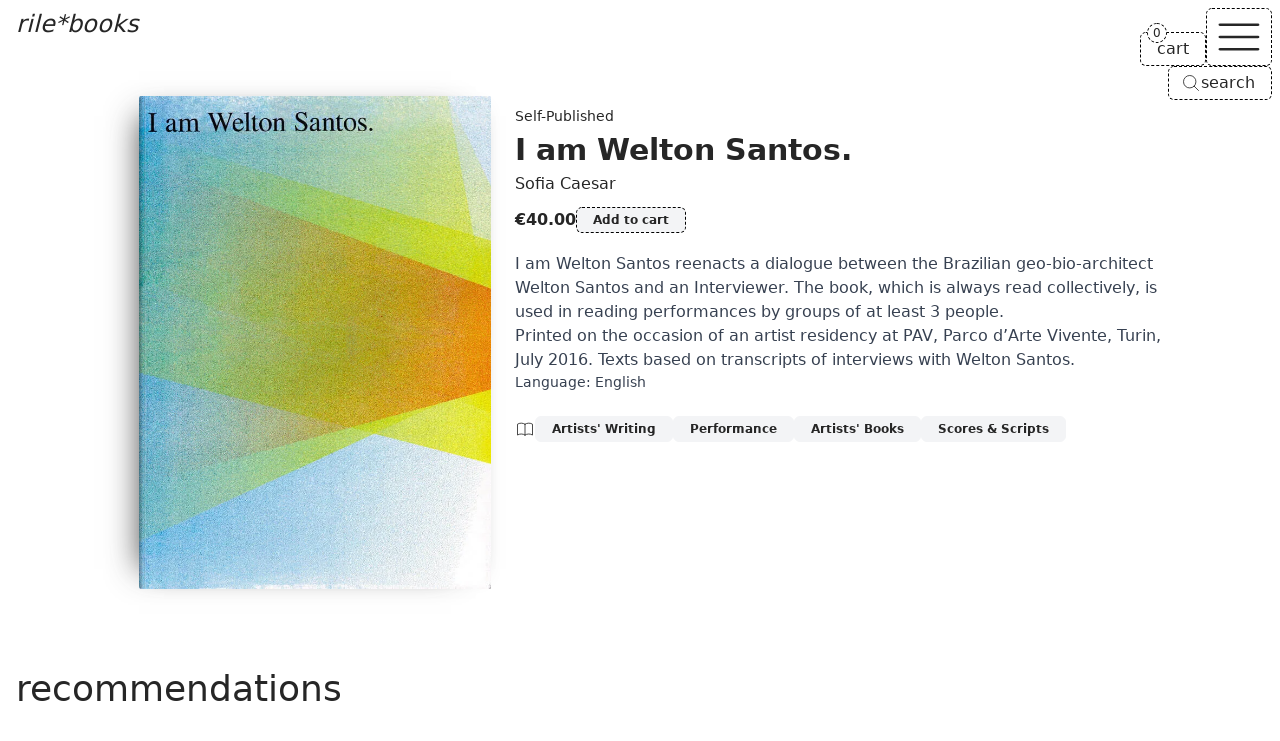

--- FILE ---
content_type: text/html; charset=UTF-8
request_url: https://www.rile.space/books/i-am-welton-santos
body_size: 11934
content:
<!DOCTYPE html>
<html lang="en">

<head>
    <meta charset="UTF-8">
    <meta http-equiv="X-UA-Compatible" content="ie=edge">
    <meta name="viewport" content="width=device-width, initial-scale=1.0">
    <meta name="csrf-token" content="j9wZyck3Jtv90qBDFgjfAFc3NOkZOJSxMvbL4RJn">
    <meta name="author" content="rile*books">
    <meta name="description" content="I am Welton Santos reenacts a dialogue between the Brazilian geo-bio-architect Welton Santos and an Interviewer. The book, which is always read collectively, is used in reading performances by groups of at least 3 people.
Printed on the occasion of an artist residency at PAV, Parco d’Arte Vivente, Turin, July 2016. Texts based on transcripts of interviews with Welton Santos. (...)">
    
    <meta property="og:type" content="website">
    <meta property="og:url" content="https://www.rile.space/books/i-am-welton-santos">
    <meta property="og:title" content="I am Welton Santos. by Sofia Caesar - rile*books">
    <meta property="og:description" content="I am Welton Santos reenacts a dialogue between the Brazilian geo-bio-architect Welton Santos and an Interviewer. The book, which is always read collectively, is used in reading performances by groups of at least 3 people.
Printed on the occasion of an artist residency at PAV, Parco d’Arte Vivente, Turin, July 2016. Texts based on transcripts of interviews with Welton Santos. (...)">
    <meta property="og:image" content="https://rile.space/storage/1112/0552_1158_weltonSantos.jpg">
    
    <link rel="canonical" href="https://www.rile.space/books/i-am-welton-santos" />
    
    <link rel="apple-touch-icon" sizes="180x180" href="https://www.rile.space/assets/favicon/apple-touch-icon.png">
    <link rel="icon" type="image/png" sizes="32x32" href="https://www.rile.space/assets/favicon/favicon-32x32.png">
    <link rel="icon" type="image/png" sizes="16x16" href="https://www.rile.space/assets/favicon/favicon-16x16.png">
    
    <title>I am Welton Santos. by Sofia Caesar - rile*books</title>
    
                <script type="application/ld+json">
    {
        "@context": "https://schema.org",
        "@type": "Book",
        "additionalType": "Product",
        "name": "I am Welton Santos.",
        "author": {
            "@type": "Person",
            "name": "Sofia Caesar"
        },
        "bookFormat": "https://schema.org/Paperback",
        "image": "https://rile.space/storage/1112/0552_1158_weltonSantos.jpg",
        "inLanguage": "English",
        "description": "I am Welton Santos reenacts a dialogue between the Brazilian geo-bio-architect Welton Santos and an Interviewer. The book, which is always read collectively, is used in reading performances by groups of at least 3 people. Printed on the occasion of an artist residency at PAV, Parco d’Arte Vivente, Turin, July 2016. Texts based on transcripts of interviews with Welton Santos.",
        "publisher": {
            "@type": "Organization",
            "name": "Self-Published"
        },
        "offers": {
            "@type": "Offer",
            "itemCondition" : "http://schema.org/NewCondition",
            "url": "https://www.rile.space/books/i-am-welton-santos",
            "image": "https://rile.space/storage/1112/0552_1158_weltonSantos.jpg",
            "availability": "https://schema.org/InStock",
            "price": "40.00",
            "priceCurrency": "EUR",
            "validFrom": "2021-06-17T11:08:41+02:00",
            "priceValidUntil": "2026-06-04T00:45:33+02:00"
        }
    }
</script>
        <link rel="preload" as="style" href="https://www.rile.space/build/assets/app-Bq-uy7TC.css" /><link rel="modulepreload" href="https://www.rile.space/build/assets/app-CDSkJDAG.js" /><link rel="stylesheet" href="https://www.rile.space/build/assets/app-Bq-uy7TC.css" data-navigate-track="reload" /><script type="module" src="https://www.rile.space/build/assets/app-CDSkJDAG.js" data-navigate-track="reload"></script></head>

<body class="flex flex-col justify-between min-h-screen font-sans antialiased bg-background text-foreground">

    <a href="#main"
    class="absolute z-50 p-2 opacity-0 text-background bg-foreground -left-full focus:left-1/2 focus:-translate-x-1/2 focus:opacity-100">Skip
    to main content</a>
<header
    class="fixed top-0 left-0 z-20 px-4 pt-2 text-white w-fit md:text-inherit mix-blend-difference md:mix-blend-normal">
    <a class="text-2xl italic" href="https://www.rile.space">rile*books</a>
</header>

<nav id="nav" class="fixed top-0 right-0 z-20 flex flex-col items-end gap-2 mt-2 mr-2">
    <div class="flex items-end justify-end gap-2">
        <a href="https://www.rile.space/cart" id="cart"
            class="relative px-4 py-1 text-center transition-colors border border-black border-dashed rounded-md bg-background dark:border-neutral-500 dark:bg-accent group hover:text-fuchsia-500 hover:border-fuchsia-500 dark:hover:border-fuchsia-500">
            <span>cart</span>
            <div
                class="absolute start-full top-0 z-[1] w-max -translate-x-1/2 -translate-y-1/2 rounded-full bg-background dark:bg-accent rtl:translate-x-1/2">
                <span
                    class="flex cart-counter-js items-center justify-center rounded-full text-xs w-5 h-5 leading-none font-medium border min-w-[theme(spacing.4)] tracking-tighter border-black dark:border-neutral-500 group-hover:border-fuchsia-500 border-dashed">
                    0
                </span>
            </div>
        </a>

        
        <button id="nav-toggle" aria-label="Toggle navigation"
            class="px-1 transition-colors border border-black border-dashed rounded-md bg-background dark:bg-accent dark:border-neutral-500 hover:text-fuchsia-500 hover:border-fuchsia-500 dark:hover:border-fuchsia-500">
            <svg class="h-14" stroke="currentColor" fill="none" viewBox="0 0 24 24" stroke-width="1">
                <path id="open-icon" class="inline-flex" stroke-linecap="round" stroke-linejoin="round"
                    d="M3.75 6.75h16.5M3.75 12h16.5m-16.5 5.25h16.5" />
                <path id="close-icon" class="hidden" stroke-linecap="round" stroke-linejoin="round"
                    d="M6 18L18 6M6 6l12 12" />
            </svg>
        </button>
    </div>

    
    <button type="button"
        class="items-center hidden gap-1 py-1 pl-3 pr-4 text-center transition-colors bg-background border border-black border-dashed rounded-md open-search-dialog-js md:inline-flex dark:border-neutral-500 dark:bg-accent hover:text-fuchsia-500 [&_svg]:size-5">
        <svg xmlns="http://www.w3.org/2000/svg" fill="none" viewBox="0 0 24 24" stroke-width="1"
            stroke="currentColor" aria-hidden="true" data-slot="icon">
            <path stroke-linecap="round" stroke-linejoin="round"
                d="m21 21-5.197-5.197m0 0A7.5 7.5 0 1 0 5.196 5.196a7.5 7.5 0 0 0 10.607 10.607Z" />
        </svg>
        <span>search</span>
    </button>

    <div id="nav-menu" class="hidden w-40 rounded-md dark:bg-accent bg-background">
        <div
            class="text-center border border-black border-dashed divide-y divide-black rounded-md dark:border-neutral-500 dark:divide-neutral-500 divide-dashed">
            <a href="https://www.rile.space/books"
                class="block p-2 transition-colors rounded-t-md hover:underline">Books</a>
            <a href="https://www.rile.space/events" class="block p-2 transition-colors hover:underline">Events</a>
            <a href="https://www.rile.space/podcasts" class="block p-2 transition-colors hover:underline">Podcasts</a>
            <a href="https://www.rile.space/info/about-us"
                class="block p-2 transition-colors rounded-b-md hover:underline">Info</a>
            <button type="button"
                class="inline-flex items-center justify-center w-full gap-1 p-2 text-center md:hidden open-search-dialog-js hover:underline">
                <svg xmlns="http://www.w3.org/2000/svg" fill="none" viewBox="0 0 24 24" stroke-width="1"
                    class="h-5" stroke="currentColor" aria-hidden="true" data-slot="icon">
                    <path stroke-linecap="round" stroke-linejoin="round"
                        d="m21 21-5.197-5.197m0 0A7.5 7.5 0 1 0 5.196 5.196a7.5 7.5 0 0 0 10.607 10.607Z" />
                </svg>
                <span>Search</span>
            </button>
        </div>
    </div>
</nav>
    <dialog id="search-dialog" aria-describedby="search-dialog-description" aria-labelledby="search-dialog-title"
    class="relative z-20 border rounded-lg shadow-lg w-96 border-border bg-background">
    <search>
        <form method="GET" action="https://www.rile.space/books" id="search-form">
            <div class="grid w-full max-w-lg gap-4 p-6 sm:max-w-md">
                <div class="flex flex-col gap-y-1.5 text-left">
                    <div class="flex items-center gap-2">
                        <h2 id="search-dialog-title"
                            class="text-lg font-semibold leading-none tracking-tight text-foreground">
                            Search books</h2>
                        
                    </div>
                    <p id="search-dialog-description" class="text-sm text-muted-foreground">Search books by title,
                        author, publisher, keywords...</p>
                </div>
                <div class="flex items-center space-x-2">
                    <div class="grid flex-1 gap-2">
                        <label for="search-books"
                            class="text-sm font-medium leading-none sr-only peer-disabled:cursor-not-allowed peer-disabled:opacity-70">
                            Search </label>
                        <input name="like" id="search-books" placeholder="Search books..." autofocus required
                            value=""
                            class="flex w-full px-3 py-1 text-sm transition-colors bg-transparent border-black border-dashed rounded-md dark:border-neutral-500 h-9 focus:border-solid focus:border-black focus:outline-none focus:ring-0 placeholder:text-muted-foreground disabled:cursor-not-allowed disabled:opacity-50 text-foreground">
                    </div>
                </div>

                <div class="flex justify-start gap-x-2">
                    <button type="submit" class="custom-btn custom-btn--blue">Search</button>
                </div>

                <button type="button" id="close-search-dialog"
                    class="absolute transition-opacity rounded-sm right-4 top-4 opacity-70 ring-offset-background hover:opacity-100 focus:outline-none focus:ring-2 focus:ring-ring focus:ring-offset-2 disabled:pointer-events-none text-muted-foreground"><svg
                        xmlns="http://www.w3.org/2000/svg" width="24" height="24" viewBox="0 0 24 24"
                        fill="none" stroke="currentColor" stroke-width="2" stroke-linecap="round"
                        stroke-linejoin="round" class="w-4 h-4 lucide lucide-xicon">
                        <path d="M18 6 6 18"></path>
                        <path d="m6 6 12 12"></path>
                    </svg><span class="sr-only">Close</span></button>
            </div>
        </form>
    </search>
</dialog>

    <main id="main">
        <section aria-labelledby="product-section" class="px-4 pt-32 md:pt-24 md:mx-auto min-h-[85vh] w-fit pb-12 mb-8">
        <article class="flex flex-col items-start md:flex-row md:gap-x-2">

            <figure class="px-6 book-cover">
                <picture class="wrap">
                    <source type="image/webp" srcset="https://rile.space/storage/1112/conversions/0552_1158_weltonSantos-webp.webp">
                    <img src="https://rile.space/storage/1112/0552_1158_weltonSantos.jpg" alt="Cover of I am Welton Santos."
                        class="max-w-60 sm:max-w-64 object-contain md:max-w-72 lg:max-w-[22rem] max-h-[45rem] w-auto h-auto"
                        width="650"
                        height="911">
                </picture>
            </figure>

            <div class="mt-4 md:mt-2 max-w-prose xl:min-w-[65ch]">

                                    <p>
                        <a class="text-sm hover:underline" href="https://www.rile.space/publishers/self-published">
                            Self-Published
                        </a>
                    </p>
                
                <h1 id="product-section" class="my-1 text-2xl font-semibold md:text-3xl">I am Welton Santos.</h1>

                                    <p>
                        <a class="hover:underline" href="https://www.rile.space/authors/sofia-caesar">Sofia Caesar</a>
                    </p>
                
                <div class="flex items-center my-2 gap-x-3">

                    <span class="py-1 text-base font-semibold">€40.00</span>

                    
                                            <button type="button" aria-label="Add I am Welton Santos. to cart"
                            data-product-id="1150"
                            class="px-4 py-1 text-xs font-semibold transition-all border border-black border-dashed rounded-md bg-accent add-to-cart-js dark:border-neutral-500 colorful-js">Add
                            to cart</button>
                                    </div>


                <div class="my-4 leading-normal prose dark:prose-invert overflow-anywhere">

                    <p>I am Welton Santos reenacts a dialogue between the Brazilian geo-bio-architect Welton Santos and an Interviewer. The book, which is always read collectively, is used in reading performances by groups of at least 3 people.</p>
<p>Printed on the occasion of an artist residency at PAV, Parco d&rsquo;Arte Vivente, Turin, July 2016. Texts based on transcripts of interviews with Welton Santos.</p>

                    <p class="text-sm">
                        
                        Language: <a class="hover:text-fuchsia-500 not-prose" href="https://www.rile.space/books?language=english">English</a>
                    </p>
                    

                    

                </div>

                                    <div class="flex flex-wrap items-center gap-2 my-6">
                        <svg aria-hidden="true" xmlns="http://www.w3.org/2000/svg" fill="none" viewBox="0 0 24 24"
                            class="w-5 h-5" stroke="currentColor">
                            <path stroke-linecap="round" stroke-linejoin="round" stroke-width="1"
                                d="M12 6.253v13m0-13C10.832 5.477 9.246 5 7.5 5S4.168 5.477 3 6.253v13C4.168 18.477 5.754 18 7.5 18s3.332.477 4.5 1.253m0-13C13.168 5.477 14.754 5 16.5 5c1.747 0 3.332.477 4.5 1.253v13C19.832 18.477 18.247 18 16.5 18c-1.746 0-3.332.477-4.5 1.253">
                            </path>
                        </svg>
                                                    <a class="px-4 py-1 text-xs font-semibold leading-snug transition-all border rounded-md bg-accent border-accent hover:text-fuchsia-500"
                                href="https://www.rile.space/books?category=artists-writing">Artists&#039; Writing</a>
                                                    <a class="px-4 py-1 text-xs font-semibold leading-snug transition-all border rounded-md bg-accent border-accent hover:text-fuchsia-500"
                                href="https://www.rile.space/books?category=performance">Performance</a>
                                                    <a class="px-4 py-1 text-xs font-semibold leading-snug transition-all border rounded-md bg-accent border-accent hover:text-fuchsia-500"
                                href="https://www.rile.space/books?category=artists-books">Artists&#039; Books</a>
                                                    <a class="px-4 py-1 text-xs font-semibold leading-snug transition-all border rounded-md bg-accent border-accent hover:text-fuchsia-500"
                                href="https://www.rile.space/books?category=scores-scripts">Scores &amp; Scripts</a>
                                                
                    </div>
                            </div>
        </article>
    </section>

            <section aria-labelledby="recommendations-section">

            <h2 id="recommendations-section" class="px-4 mx-auto my-8 text-4xl">recommendations</h2>

            <div class="mb-20 md:mb-12 product-grid">
                                    <div class="sm:grid grid-rows-[auto_minmax(auto,250px)]">
    <figure class="px-6 pb-2 book-cover">
        <a class="wrap" href="https://www.rile.space/books/ferrara-deux-faits-divers" tabindex="-1">
            <picture>
                <source type="image/webp" srcset="https://rile.space/storage/431/conversions/ferraradeux-webp.webp">
                <img src="https://rile.space/storage/431/ferraradeux.jpg" alt="Cover of Ferrara Deux (Faits Divers)"
                     loading="lazy"                     class="max-w-60 sm:max-w-64 max-h-[32rem] w-auto h-auto"
                    width="701"
                    height="1069">
            </picture>
        </a>
    </figure>
    <div class="mt-2 overflow-x-auto overflow-y-clip">
                    <p>
                <a class="text-sm hover:underline" href="https://www.rile.space/publishers/self-published">
                    Self-Published
                </a>
            </p>
        
        <h3 class="my-1 font-semibold line-clamp-2"><a href="https://www.rile.space/books/ferrara-deux-faits-divers"
                class="hover:underline">Ferrara Deux (Faits Divers)</a></h3>

                    <p>
                                    <a href="https://www.rile.space/authors/ivan-cheng"
                        class="hover:underline">Ivan Cheng</a>

                                                </p>
        
        <div class="flex my-2 gap-x-3">
            <div class="flex items-center leading-none gap-x-2">

                                    <a href="https://www.rile.space/books?category=fiction"
                        class="py-1 text-xs font-semibold rounded-md hover:underline">
                        Fiction
                    </a>

                                            
                
                <data value="19"
                    class="py-1 text-xs font-semibold rounded-md">€19.00</data>

            </div>

            
                            <button type="button" aria-label="Add Ferrara Deux (Faits Divers) to cart"
                    data-product-id="442"
                    class="px-3 py-1 text-xs font-semibold transition-all border border-black border-dashed rounded-md bg-accent dark:border-neutral-500 add-to-cart-js colorful-js hover:text-fuchsia-500 hover:border-fuchsia-500">Add
                    to cart</button>
                    </div>

        <div class="my-2 leading-normal prose line-clamp-3 prose-p:inline dark:prose-invert">
            <p>faits divers are the various reports in a news bulletin, miscellaneous human interest stories, theorised by Roland Barthes as &lsquo;total&rsquo; and &lsquo;immanent&rsquo; information.</p><p>ferrara deux (faits divers) scrolls around the discovered corpse of a talented street musician named Landau, mangled and sealed into vacuum bags in the walk-in of a modern Italian-American restaurant. Street performance is content for an attention economy, playing on authenticities and profiting from recognition.</p><p>In this debut novel, artist Ivan Cheng reconfigures recent performance texts into an approximation of a murder mystery.</p></div>

    </div>
</div>
                                    <div class="sm:grid grid-rows-[auto_minmax(auto,250px)]">
    <figure class="px-6 pb-2 book-cover">
        <a class="wrap" href="https://www.rile.space/books/les-metamorpheauxses" tabindex="-1">
            <picture>
                <source type="image/webp" srcset="https://rile.space/storage/3403/conversions/01JY1BGXR4H6R3NQJ3YF7WR2P0-webp.webp">
                <img src="https://rile.space/storage/3403/01JY1BGXR4H6R3NQJ3YF7WR2P0.jpg" alt="Cover of Les Metamorpheauxses "
                     loading="lazy"                     class="max-w-60 sm:max-w-64 max-h-[32rem] w-auto h-auto"
                    width="700"
                    height="994">
            </picture>
        </a>
    </figure>
    <div class="mt-2 overflow-x-auto overflow-y-clip">
                    <p>
                <a class="text-sm hover:underline" href="https://www.rile.space/publishers/self-published">
                    Self-Published
                </a>
            </p>
        
        <h3 class="my-1 font-semibold line-clamp-2"><a href="https://www.rile.space/books/les-metamorpheauxses"
                class="hover:underline">Les Metamorpheauxses </a></h3>

                    <p>
                                    <a href="https://www.rile.space/authors/laurianne-bixhain"
                        class="hover:underline">Laurianne Bixhain</a>

                                                </p>
        
        <div class="flex my-2 gap-x-3">
            <div class="flex items-center leading-none gap-x-2">

                                    <a href="https://www.rile.space/books?category=zines"
                        class="py-1 text-xs font-semibold rounded-md hover:underline">
                        Zines
                    </a>

                                            
                
                <data value="14"
                    class="py-1 text-xs font-semibold rounded-md">€14.00</data>

            </div>

            
                            <button type="button" aria-label="Add Les Metamorpheauxses  to cart"
                    data-product-id="3241"
                    class="px-3 py-1 text-xs font-semibold transition-all border border-black border-dashed rounded-md bg-accent dark:border-neutral-500 add-to-cart-js colorful-js hover:text-fuchsia-500 hover:border-fuchsia-500">Add
                    to cart</button>
                    </div>

        <div class="my-2 leading-normal prose line-clamp-3 prose-p:inline dark:prose-invert">
            <p>Publié en 2025 dans le cadre du projet d'art public The River as Habitat installé dans le Lycée Edward Steichen, Clervaux et commandité par l'administration des bâtiments publics, Luxembourg.</p></div>

    </div>
</div>
                                    <div class="sm:grid grid-rows-[auto_minmax(auto,250px)]">
    <figure class="px-6 pb-2 book-cover">
        <a class="wrap" href="https://www.rile.space/books/notes-on-a-life-not-lived" tabindex="-1">
            <picture>
                <source type="image/webp" srcset="https://rile.space/storage/1527/conversions/1016_Scan2022-05-05_101353_001-webp.webp">
                <img src="https://rile.space/storage/1527/1016_Scan2022-05-05_101353_001.jpg" alt="Cover of Notes on a life not lived"
                     loading="lazy"                     class="max-w-60 sm:max-w-64 max-h-[32rem] w-auto h-auto"
                    width="700"
                    height="986">
            </picture>
        </a>
    </figure>
    <div class="mt-2 overflow-x-auto overflow-y-clip">
                    <p>
                <a class="text-sm hover:underline" href="https://www.rile.space/publishers/self-published">
                    Self-Published
                </a>
            </p>
        
        <h3 class="my-1 font-semibold line-clamp-2"><a href="https://www.rile.space/books/notes-on-a-life-not-lived"
                class="hover:underline">Notes on a life not lived</a></h3>

                    <p>
                                    <a href="https://www.rile.space/authors/despina-vassiliadou"
                        class="hover:underline">Despina Vassiliadou</a>

                                                </p>
        
        <div class="flex my-2 gap-x-3">
            <div class="flex items-center leading-none gap-x-2">

                                    <a href="https://www.rile.space/books?category=poetry"
                        class="py-1 text-xs font-semibold rounded-md hover:underline">
                        Poetry
                    </a>

                                            
                
                <data value="30"
                    class="py-1 text-xs font-semibold rounded-md">€30.00</data>

            </div>

            
                            <button type="button" aria-label="Add Notes on a life not lived to cart"
                    data-product-id="1585"
                    class="px-3 py-1 text-xs font-semibold transition-all border border-black border-dashed rounded-md bg-accent dark:border-neutral-500 add-to-cart-js colorful-js hover:text-fuchsia-500 hover:border-fuchsia-500">Add
                    to cart</button>
                    </div>

        <div class="my-2 leading-normal prose line-clamp-3 prose-p:inline dark:prose-invert">
            <p>This publication is based on a project by Despina Vassiliadou that ran from 2015-16. It presents a collection of photographs taken during the period, accompanied by fictional short stories.</p>
</div>

    </div>
</div>
                                    <div class="sm:grid grid-rows-[auto_minmax(auto,250px)]">
    <figure class="px-6 pb-2 book-cover">
        <a class="wrap" href="https://www.rile.space/books/at-the-tip-of-the-hand" tabindex="-1">
            <picture>
                <source type="image/webp" srcset="https://rile.space/storage/3402/conversions/01JY1B5NX52R10Q560MH3QJ06B-webp.webp">
                <img src="https://rile.space/storage/3402/01JY1B5NX52R10Q560MH3QJ06B.jpg" alt="Cover of At the tip of the hand"
                     loading="lazy"                     class="max-w-60 sm:max-w-64 max-h-[32rem] w-auto h-auto"
                    width="700"
                    height="981">
            </picture>
        </a>
    </figure>
    <div class="mt-2 overflow-x-auto overflow-y-clip">
                    <p>
                <a class="text-sm hover:underline" href="https://www.rile.space/publishers/self-published">
                    Self-Published
                </a>
            </p>
        
        <h3 class="my-1 font-semibold line-clamp-2"><a href="https://www.rile.space/books/at-the-tip-of-the-hand"
                class="hover:underline">At the tip of the hand</a></h3>

                    <p>
                                    <a href="https://www.rile.space/authors/sungyoon-ahn"
                        class="hover:underline">Sungyoon Ahn</a>

                                                </p>
        
        <div class="flex my-2 gap-x-3">
            <div class="flex items-center leading-none gap-x-2">

                                    <a href="https://www.rile.space/books?category=zines"
                        class="py-1 text-xs font-semibold rounded-md hover:underline">
                        Zines
                    </a>

                                            
                
                <data value="12"
                    class="py-1 text-xs font-semibold rounded-md">€12.00</data>

            </div>

            
                            <button type="button" aria-label="Add At the tip of the hand to cart"
                    data-product-id="3231"
                    class="px-3 py-1 text-xs font-semibold transition-all border border-black border-dashed rounded-md bg-accent dark:border-neutral-500 add-to-cart-js colorful-js hover:text-fuchsia-500 hover:border-fuchsia-500">Add
                    to cart</button>
                    </div>

        <div class="my-2 leading-normal prose line-clamp-3 prose-p:inline dark:prose-invert">
            <p>"At the tip of the hand" explores the nail salon as a space of labour and social exchange. The act of two women holding hands, applying polish, and waiting for it to dry is more than a beauty ritual. It is a moment of care, but also a reflection of the social expectations placed upon ‘cultivated’ bodies and the invisible work behind them. Beneath a flawlessly coated nail, unseen bodies persist—serving, tending, remaining out of sight.</p></div>

    </div>
</div>
                                    <div class="sm:grid grid-rows-[auto_minmax(auto,250px)]">
    <figure class="px-6 pb-2 book-cover">
        <a class="wrap" href="https://www.rile.space/books/writing-wounds-to-heal" tabindex="-1">
            <picture>
                <source type="image/webp" srcset="https://rile.space/storage/180/conversions/1143_Scan2021-01-28_112747-webp.webp">
                <img src="https://rile.space/storage/180/1143_Scan2021-01-28_112747.jpg" alt="Cover of Writing Wounds to Heal"
                     loading="lazy"                     class="max-w-60 sm:max-w-64 max-h-[32rem] w-auto h-auto"
                    width="744"
                    height="1052">
            </picture>
        </a>
    </figure>
    <div class="mt-2 overflow-x-auto overflow-y-clip">
                    <p>
                <a class="text-sm hover:underline" href="https://www.rile.space/publishers/self-published">
                    Self-Published
                </a>
            </p>
        
        <h3 class="my-1 font-semibold line-clamp-2"><a href="https://www.rile.space/books/writing-wounds-to-heal"
                class="hover:underline">Writing Wounds to Heal</a></h3>

                    <p>
                                    <a href="https://www.rile.space/authors/pontus-pettersson"
                        class="hover:underline">Pontus Pettersson</a>

                                                </p>
        
        <div class="flex my-2 gap-x-3">
            <div class="flex items-center leading-none gap-x-2">

                                    <a href="https://www.rile.space/books?category=performance"
                        class="py-1 text-xs font-semibold rounded-md hover:underline">
                        Performance
                    </a>

                                            
                
                <data value="12"
                    class="py-1 text-xs font-semibold rounded-md">€12.00</data>

            </div>

            
                            <button type="button" aria-label="Add Writing Wounds to Heal to cart"
                    data-product-id="185"
                    class="px-3 py-1 text-xs font-semibold transition-all border border-black border-dashed rounded-md bg-accent dark:border-neutral-500 add-to-cart-js colorful-js hover:text-fuchsia-500 hover:border-fuchsia-500">Add
                    to cart</button>
                    </div>

        <div class="my-2 leading-normal prose line-clamp-3 prose-p:inline dark:prose-invert">
            Writing Wounds to Heal (2015) is a project that uses clothes and photography to express poetry in between the field of clothes, choreography,  photography, performance and documentation led by Pontus Pettersson.</div>

    </div>
</div>
                                    <div class="sm:grid grid-rows-[auto_minmax(auto,250px)]">
    <figure class="px-6 pb-2 book-cover">
        <a class="wrap" href="https://www.rile.space/books/rosa-rosa-rosae-rosae" tabindex="-1">
            <picture>
                <source type="image/webp" srcset="https://rile.space/storage/1421/conversions/0219_Scan2022-03-06_142509-webp.webp">
                <img src="https://rile.space/storage/1421/0219_Scan2022-03-06_142509.jpg" alt="Cover of rosa rosa rosae rosae"
                     loading="lazy"                     class="max-w-60 sm:max-w-64 max-h-[32rem] w-auto h-auto"
                    width="720"
                    height="1027">
            </picture>
        </a>
    </figure>
    <div class="mt-2 overflow-x-auto overflow-y-clip">
                    <p>
                <a class="text-sm hover:underline" href="https://www.rile.space/publishers/self-published">
                    Self-Published
                </a>
            </p>
        
        <h3 class="my-1 font-semibold line-clamp-2"><a href="https://www.rile.space/books/rosa-rosa-rosae-rosae"
                class="hover:underline">rosa rosa rosae rosae</a></h3>

                    <p>
                                    <a href="https://www.rile.space/authors/pauline-hatzigeorgiou"
                        class="hover:underline">Pauline Hatzigeorgiou</a>

                                                </p>
        
        <div class="flex my-2 gap-x-3">
            <div class="flex items-center leading-none gap-x-2">

                                    <a href="https://www.rile.space/books?category=artists-books"
                        class="py-1 text-xs font-semibold rounded-md hover:underline">
                        Artists&#039; Books
                    </a>

                                            
                
                <data value="15"
                    class="py-1 text-xs font-semibold rounded-md">€15.00</data>

            </div>

            
                            <button type="button" aria-label="Add rosa rosa rosae rosae to cart"
                    data-product-id="1470"
                    class="px-3 py-1 text-xs font-semibold transition-all border border-black border-dashed rounded-md bg-accent dark:border-neutral-500 add-to-cart-js colorful-js hover:text-fuchsia-500 hover:border-fuchsia-500">Add
                    to cart</button>
                    </div>

        <div class="my-2 leading-normal prose line-clamp-3 prose-p:inline dark:prose-invert">
            <p>Produced in conjunction with the exhibition that took place at Maison Pelgrims (10/9-23/10/2021), the book presents original interventions by the artists of the rosa rosae rosae project : Alicia Jeannin, Alicja Melzacka, Angela Detanico &amp; Rafael Lain, Anna&iuml;k Lou Pitteloud, Audrey Cottin, buren, Charlie Usher, Eleanor Ivory Weber, <a href="https://rile.space/authors/eva-giolo">Eva Giolo</a>, <a href="https://rile.space/authors/henry-andersen">Henry Andersen</a>, Jan Vercruysse, Ma&iacute;ra Dietrich, <a href="https://rile.space/authors/marc-buchy">Marc Buchy</a>, Maxime Jean-Baptiste, Niels Poiz, Oriol Vilanova, Sabir (Lucie Guien, Am&eacute;lie Derlon Cordina, Sophie S&eacute;n&eacute;caut / <a href="https://rile.space/authors/perrine-estienne">Perrine Estienne</a>, &nbsp;Kevin Senant, Maud Marique, Pauline Alli&eacute;, Carole Louis), <a href="https://rile.space/authors/slow-reading-club">Slow Reading Club</a>, <a href="https://rile.space/authors/sofia-caesar">Sofia Caesar</a>, Surya Ibrahim, Yiannis Papadopoulos, Yoann Van Parys</p>
<p>Edited by Pauline Hatzigeorgiou / <a href="https://rile.space/publishers/sb34">SB34</a><br />Graphic design by Tipode Office<br />The book was produced with the support of F&eacute;d&eacute;ration Wallonie-Bruxelles (aide &agrave; l'&eacute;dition) and R&eacute;gion Bruxelles-Capitale (Image de Bruxelles)</p></div>

    </div>
</div>
                                    <div class="sm:grid grid-rows-[auto_minmax(auto,250px)]">
    <figure class="px-6 pb-2 book-cover">
        <a class="wrap" href="https://www.rile.space/books/sex-and-place-vol-2" tabindex="-1">
            <picture>
                <source type="image/webp" srcset="https://rile.space/storage/2796/conversions/241013051059_SP2-webp.webp">
                <img src="https://rile.space/storage/2796/241013051059_SP2.jpg" alt="Cover of sex and place vol 2"
                     loading="lazy"                     class="max-w-60 sm:max-w-64 max-h-[32rem] w-auto h-auto"
                    width="600"
                    height="1027">
            </picture>
        </a>
    </figure>
    <div class="mt-2 overflow-x-auto overflow-y-clip">
                    <p>
                <a class="text-sm hover:underline" href="https://www.rile.space/publishers/self-published">
                    Self-Published
                </a>
            </p>
        
        <h3 class="my-1 font-semibold line-clamp-2"><a href="https://www.rile.space/books/sex-and-place-vol-2"
                class="hover:underline">sex and place vol 2</a></h3>

                    <p>
                                    <a href="https://www.rile.space/authors/adriano-wilfert-jensen"
                        class="hover:underline">Adriano Wilfert Jensen</a>,

                                                        <a href="https://www.rile.space/authors/andrea-zavala-folache"
                        class="hover:underline">Andrea Zavala Folache</a>

                                                </p>
        
        <div class="flex my-2 gap-x-3">
            <div class="flex items-center leading-none gap-x-2">

                                    <a href="https://www.rile.space/books?category=artistic-research"
                        class="py-1 text-xs font-semibold rounded-md hover:underline">
                        Artistic Research
                    </a>

                                            
                
                <data value="12"
                    class="py-1 text-xs font-semibold rounded-md">€12.00</data>

            </div>

            
                            <button type="button" aria-label="Add sex and place vol 2 to cart"
                    data-product-id="2910"
                    class="px-3 py-1 text-xs font-semibold transition-all border border-black border-dashed rounded-md bg-accent dark:border-neutral-500 add-to-cart-js colorful-js hover:text-fuchsia-500 hover:border-fuchsia-500">Add
                    to cart</button>
                    </div>

        <div class="my-2 leading-normal prose line-clamp-3 prose-p:inline dark:prose-invert">
            <p>sex and place is a series of workshops and publications exploring score-based and semi-anonymous writing as a tool for articulating shared concerns.</p>
<p>Vol 2 &lsquo;discores&rsquo; is written by Kexin Hao, Luca Soudant, HaYoung, Andrea Zavala Folache &amp; Adriano Wilfert Jensen. Five strangers are stuck in changing boots next to each other and decide to embark on an intimate conversation starting from the question: &ldquo;What is troubling your sexuality at the moment?&rdquo;.</p>
<p>The &lsquo;sex and place&rsquo; series is part Domestic Anarchism, a project devoted to coalition-building beyond biological, chosen, or national conceptions of family. Dance serves as a set of tools and knowledge that can be applied beyond &ldquo;the spectacle&rdquo; to collectively study, write, and move.&nbsp;</p>
<p><strong>Andrea Zavala Folache</strong> and <strong>Adriano Wilfert Jensen</strong> are choreographers and they co-parent three-year-old Pen&eacute;lope Cleo. Andrea and Adriano use dance and choreography to think about the distribution of care and solidarity beyond &lsquo;the family&rsquo;, and in turn consider how such a distribution could inform their dance practice. Inevitably themes like sex, economy, gender, and class get activated. But also notions such as prefiguration, anarchism, clitoridian* thinking, zones of non-domination and coalition building. They see dance as a knowledge that can be applied to different practices. Some of these include: co-habitations, score based writing and dancing, self-organised study groups and publications, workshops and dance performances.&nbsp;</p></div>

    </div>
</div>
                                    <div class="sm:grid grid-rows-[auto_minmax(auto,250px)]">
    <figure class="px-6 pb-2 book-cover">
        <a class="wrap" href="https://www.rile.space/books/deer-booklibro-venado" tabindex="-1">
            <picture>
                <source type="image/webp" srcset="https://rile.space/storage/3011/conversions/250320110351_Scan-webp.webp">
                <img src="https://rile.space/storage/3011/250320110351_Scan.jpg" alt="Cover of Deer Book/Libro Venado"
                     loading="lazy"                     class="max-w-60 sm:max-w-64 max-h-[32rem] w-auto h-auto"
                    width="700"
                    height="949">
            </picture>
        </a>
    </figure>
    <div class="mt-2 overflow-x-auto overflow-y-clip">
                    <p>
                <a class="text-sm hover:underline" href="https://www.rile.space/publishers/radius-books">
                    Radius Books
                </a>
            </p>
        
        <h3 class="my-1 font-semibold line-clamp-2"><a href="https://www.rile.space/books/deer-booklibro-venado"
                class="hover:underline">Deer Book/Libro Venado</a></h3>

                    <p>
                                    <a href="https://www.rile.space/authors/cecilia-vicuna"
                        class="hover:underline">Cecilia Vicuña</a>

                                                </p>
        
        <div class="flex my-2 gap-x-3">
            <div class="flex items-center leading-none gap-x-2">

                                    <a href="https://www.rile.space/books?category=artists-books"
                        class="py-1 text-xs font-semibold rounded-md hover:underline">
                        Artists&#039; Books
                    </a>

                                            
                
                <data value="45"
                    class="py-1 text-xs font-semibold rounded-md">€45.00</data>

            </div>

            
                            <button type="button" aria-label="Add Deer Book/Libro Venado to cart"
                    data-product-id="3128"
                    class="px-3 py-1 text-xs font-semibold transition-all border border-black border-dashed rounded-md bg-accent dark:border-neutral-500 add-to-cart-js colorful-js hover:text-fuchsia-500 hover:border-fuchsia-500">Add
                    to cart</button>
                    </div>

        <div class="my-2 leading-normal prose line-clamp-3 prose-p:inline dark:prose-invert">
            <p>Inspired initially by Jerome Rothenberg&rsquo;s translation Flower World Variations, which Cecilia Vicu&ntilde;a first encountered in 1985, Deer Book brings together nearly forty years of the artist&rsquo;s poetry, &ldquo;poethical&rdquo; translations, and drawings related to cosmologies and mythologies surrounding the deer, and sacrificial dance in cultures around the world.</p>
<p>Woven like one of her quipu installations, Vicu&ntilde;a&rsquo;s texts&mdash;which include original compositions in Spanish as well as English translations by Daniel Borzutzky&mdash;become meditations on translation, not just of the sacred nature of this animal but on how our understandings of ceremony and ritual are transformed, by this ongoing process. Taken as inspiration rather than conundrum, the impossibility of translation opens up poetic possibilities for Vicu&ntilde;a as she continues her lifelong exploration into the nature of communication across eras and distant lands, languages and shared symbols within Indigenous spiritualities.</p></div>

    </div>
</div>
                            </div>

        </section>
    </main>

    <footer class="pb-4 border-t border-dashed border-border">
    
    <div class="grid grid-cols-1 border-t border-dashed md:grid-cols-2 xl:grid-cols-3 border-border">
        <div class="p-4">
            <h2 class="mb-4 font-medium">rile*books</h2>
            <div class="space-y-4">
                <p>Rue des Commerçants 62&nbsp;<br>1000 Bruxelles</p><p>OPEN<br>11am-6pm, Tuesday to Sunday</p>
            </div>
        </div>
        <div class="flex flex-wrap justify-between gap-2 p-4">
            <div class="flex-1">
                <h2 class="mb-4 font-medium">Information</h2>
                <div class="space-y-1">
                    <a class="block w-fit hover:underline"
                        href="https://www.rile.space/info/internships">Internships</a>
                    <a class="block w-fit hover:underline"
                        href="https://www.rile.space/info/giftcards">Gift cards</a>
                    <a class="block w-fit hover:underline" target="_blank"
                        href="https://www.instagram.com/rile.books/">Instagram</a>
                    <a class="block w-fit hover:underline"
                        href="https://www.rile.space/info/terms-and-conditions">Terms and conditions</a>
                    <a class="block w-fit hover:underline"
                        href="https://www.rile.space/info/privacy-policy">Privacy policy</a>
                </div>
            </div>
            <div class="flex-1">
                <h2 class="mb-4 font-medium">Site</h2>
                <div class="space-y-1">
                    <a class="block w-fit hover:underline" href="https://www.rile.space/books">Books</a>
                    <a class="block w-fit hover:underline" href="https://www.rile.space/events">Events</a>
                    <a class="block w-fit hover:underline" href="https://www.rile.space/podcasts">Podcasts</a>
                    <a class="block w-fit hover:underline"
                        href="https://www.rile.space/info/about-us">About us</a>
                    <button type="button"
                        class="inline-flex items-center justify-center gap-1 text-left w-fit open-search-dialog-js group">
                        <span class="group-hover:underline">Search</span>
                        <kbd
                            class="pointer-events-none inline-flex h-5 select-none items-center gap-1 rounded border bg-muted border-border px-1.5 font-mono text-[10px] font-medium text-muted-foreground"><span
                                class="text-xs">⌘</span>K </kbd>
                    </button>
                </div>
            </div>
        </div>
        <div class="p-4">
            <div class="mb-4">
                <h2 class="font-medium" id="newsletter">Newsletter</h2>
            </div>
            <p class="mb-4 text-base"> Subscribe for
                updates about new events and arrivals.</p>
            <form class="newsletter-form-js">
                <input type="hidden" name="_token" value="j9wZyck3Jtv90qBDFgjfAFc3NOkZOJSxMvbL4RJn" autocomplete="off">                <div id="my_name_wrap" style="display: none" aria-hidden="true">
                    <input id="my_name" name="my_name" type="text" value="" autocomplete="nope"
                        tabindex="-1">
                </div>
                <div class="flex gap-3 mb-2">
                    <input
                        class="flex w-full px-3 py-1 text-sm transition-colors bg-transparent border-black border-dashed rounded-md dark:border-neutral-500 max-w-64 h-9 focus:border-solid focus:border-black focus:outline-none focus:ring-0 placeholder:text-muted-foreground disabled:cursor-not-allowed disabled:opacity-50"
                        type="email" required placeholder="Email" name="email" aria-label="Email">
                    <button
                        class="inline-flex items-center justify-center gap-2 whitespace-nowrap rounded-md text-sm transition-colors focus-visible:outline-none focus-visible:ring-1 focus-visible:ring-ring disabled:pointer-events-none disabled:opacity-50 text-foreground border border-transparent font-medium bg-accent hover:bg-accent/70 px-3 py-1.5"
                        type="submit">Subscribe</button>
                </div>
                <div class="text-sm newsletter-status-js"></div>
            </form>

        </div>
    </div>
</footer>
</body>

</html>


--- FILE ---
content_type: application/x-javascript
request_url: https://www.rile.space/build/assets/app-CDSkJDAG.js
body_size: 1188
content:
const E=document.getElementById("nav-toggle"),m=document.getElementById("nav-menu"),y=document.getElementById("open-icon"),p=document.getElementById("close-icon"),g=document.getElementById("nav");let i=!1;function v(){i=!i,m.classList.toggle("hidden",!i),y.classList.toggle("hidden",i),p.classList.toggle("hidden",!i)}function L(e){i&&!g.contains(e.target)&&h()}function h(){i=!1,m.classList.add("hidden"),y.classList.remove("hidden"),p.classList.add("hidden")}function C(e){i&&e.key==="Escape"&&h()}function b(){E.addEventListener("click",v),document.addEventListener("click",L),g.addEventListener("keydown",C)}const d=document.getElementById("search-dialog"),S=document.querySelectorAll(".open-search-dialog-js"),k=document.getElementById("close-search-dialog");function w(){d.showModal()}function u(){d.close()}function I(e){e.target===d&&u()}function T(e){(e.metaKey||e.ctrlKey)&&e.key.toLowerCase()==="k"&&(e.preventDefault(),d.attributes.getNamedItem("open")?u():w())}function j(){S.forEach(e=>e.addEventListener("click",w)),k.addEventListener("click",u),d.addEventListener("click",I),document.addEventListener("keydown",T)}function q(e,t){for(;e&&e!==document;){if(e.matches(t))return e;e=e.parentElement}return null}function f(e,t,o,c){e.addEventListener(o,function(s){const a=q(s.target,t);a&&c(a,s)})}function D(e){const t=Object.values(e);let o=0;function c(n=!1){if(n)return t[s(0,t.length-1)];const r=t[o];return o=(o+1)%t.length,r}function s(n,r){return Math.floor(Math.random()*(r-n+1)+n)}function a(n){const r=c(!0);n.style.color=r,n.style.borderColor=r}document.querySelectorAll(".colorized").forEach(a),f(document.body,".colorful-js","mouseover",function(n){const r=c();n.style.color=r,n.style.borderColor=r}),f(document.body,".colorful-js","mouseout",function(n){n.style.color="",n.style.borderColor=""})}const B="/api/cart",N=()=>{const e=document.head.querySelector('meta[name="csrf-token"]');return e?e.content:""},O=async e=>{const t=N();try{const o=await fetch(`${B}/add`,{method:"POST",headers:{"Content-Type":"application/json","X-CSRF-TOKEN":t},body:JSON.stringify({productId:e})});if(!o.ok)throw new Error("Error adding to cart");const c=await o.json();x(),M(c.cartCount)}catch(o){console.error("Failed to add product to cart:",o)}},M=e=>{const t=document.querySelector(".cart-counter-js");t&&(t.textContent=e)},x=()=>{const e=document.getElementById("cart"),t=e.querySelector("div > span");e.classList.add("cart-success"),t&&t.classList.add("cart-success"),setTimeout(()=>{e.classList.remove("cart-success"),t&&t.classList.remove("cart-success")},2e3)},A="/api/newsletter/subscribe",F=()=>{const e=document.head.querySelector('meta[name="csrf-token"]');return e?e.content:""},K=async(e,t,o)=>{const c=F();try{const s=await fetch(A,{method:"POST",headers:{"Content-Type":"application/json","X-CSRF-TOKEN":c},body:JSON.stringify({email:e,my_name:t})});if(!s.ok)throw new Error("Subscription failed");const a=await s.json();a.status==="success"?l(a.message):l(a.message,!0)}catch(s){console.error("Failed to subscribe to newsletter:",s),l("Subscription failed. Please try again.",!0)}finally{o.disabled=!1}},l=(e,t=!1)=>{let o=document.querySelector(".newsletter-status-js");o||(o=document.createElement("div"),o.className="mt-2 text-sm newsletter-status-js",document.querySelector(".newsletter-form-js").appendChild(o)),o.textContent=e,o.style.color=t?"red":""},_=()=>{const e=document.querySelector(".newsletter-form-js");e&&e.addEventListener("submit",t=>{t.preventDefault();const o=e.querySelector("input[name='email']"),c=e.querySelector("input[name='my_name']"),s=e.querySelector("button[type='submit']");s.disabled=!0,o.value&&(K(o.value,c.value,s),o.value="")})};document.addEventListener("DOMContentLoaded",()=>{b(),j(),P(),R(),U(),_()});function P(){const e=window.matchMedia("(prefers-color-scheme: dark)"),t=o=>{document.documentElement.classList.toggle("dark",o)};t(e.matches),e.addEventListener("change",o=>t(o.matches))}D({fuchsia:"#d946ef",green:"#45b618",red:"#fe4217",blue:"#0b52e5"});function R(){document.body.addEventListener("click",async e=>{const t=e.target.closest(".add-to-cart-js");if(!t)return;const o=t.getAttribute("data-product-id");o&&(await O(o),window.Livewire&&Livewire.dispatch("refreshCartItems"))})}function U(){window.Livewire&&Livewire.on("cartUpdated",e=>{const t=document.querySelector(".cart-counter-js");t&&(t.textContent=e.cartCount)})}
